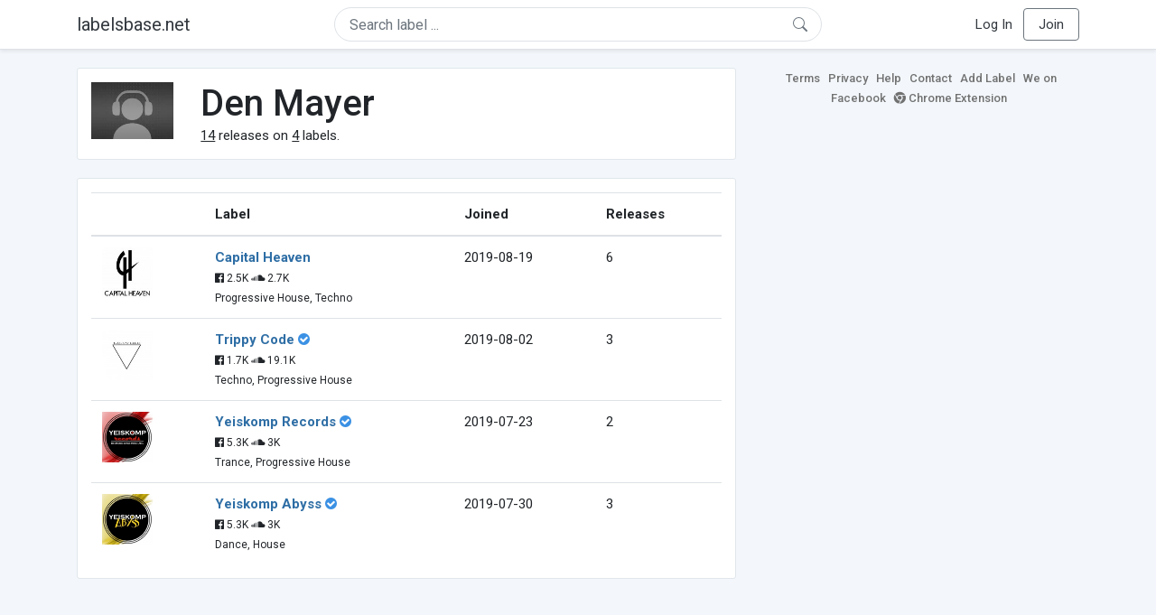

--- FILE ---
content_type: text/html; charset=UTF-8
request_url: https://labelsbase.net/artist/276895
body_size: 4174
content:
<!DOCTYPE html>
<html lang="en">
<head>
    <title>Den Mayer</title>

    <meta http-equiv="Content-Type" content="text/html;charset=UTF-8">
    <meta name="viewport" content="width=device-width, initial-scale=1.0">
    <meta name="csrf-token" content="Y3gKW4jW4V72y2pB9m0NxP0wp6oYFk8yQu4cHNHO">

    
    <link rel="stylesheet" href="https://stackpath.bootstrapcdn.com/bootstrap/4.5.0/css/bootstrap.min.css"
          integrity="sha384-9aIt2nRpC12Uk9gS9baDl411NQApFmC26EwAOH8WgZl5MYYxFfc+NcPb1dKGj7Sk" crossorigin="anonymous">
    <link rel="stylesheet" href="https://maxcdn.bootstrapcdn.com/font-awesome/4.7.0/css/font-awesome.min.css">
    <link rel="stylesheet"
          href="https://fonts.googleapis.com/css?family=Roboto:300,400,500,700&subset=cyrillic&display=swap">
    <link rel="stylesheet" href="/css/style.css?v=1602005775"/>

    <link rel="icon" type="image/png" href="/favicon-16.png" sizes="16x16">
    <link rel="icon" type="image/png" href="/favicon-32.png" sizes="32x32">
    <link rel="icon" type="image/png" href="/favicon-96.png" sizes="96x96">

    <style>[wire\:loading] {display: none;}[wire\:offline] {display: none;}[wire\:dirty]:not(textarea):not(input):not(select) {display: none;}</style>

    </head>
<body>

<div class="side_menu">
    <div class="close_menu pointer" onclick="$('.side_menu').toggleClass('side_menu_toggle')">×</div>

            <a href="https://labelsbase.net/login"><i class="fa fa-sign-in fa-fw"></i> Log In</a>
        <a href="https://labelsbase.net/join"><i class="fa fa-user-plus fa-fw"></i> Join</a>
    </div>

<div class="bg-white border-bottom shadow-sm p-2 fixed-top">
    <div class="container">
        <div class="row row-fluid">
            <div class="col-lg-3 col-2 my-auto" id="nav-brand">
                <a class="navbar-brand p-0 text-dark d-none d-lg-inline-block" href="/">
                    labelsbase.net
                </a>
                <a class="text-dark d-inline-block d-lg-none" href="/">
                    <i class="fa fa-home" style="font-size: 23px;"></i>
                </a>
            </div>
            <div class="col-lg-6 col-md-8 col-8 my-auto" id="nav-search">
                                    <div wire:initial-data="{&quot;id&quot;:&quot;QrlidTGRFbBxTPiiPznU&quot;,&quot;name&quot;:&quot;search-dropdown&quot;,&quot;redirectTo&quot;:false,&quot;locale&quot;:&quot;en&quot;,&quot;events&quot;:[],&quot;eventQueue&quot;:[],&quot;dispatchQueue&quot;:[],&quot;data&quot;:{&quot;q&quot;:null},&quot;children&quot;:[],&quot;checksum&quot;:&quot;04fcd858c88e518a95d68e72c7357f6853535274255a3e50b139107a7678e823&quot;}" wire:id="QrlidTGRFbBxTPiiPznU" class="position-relative">
    <form method="get" action="https://labelsbase.net">
        <div class="position-absolute"
             style="right: 1rem; top: 50%; width: 16px; height: 16px; transform: translateY(-50%);">

            <div class="">
                <div wire:loading.remove>
                    <svg width="16px" height="16px" style="vertical-align: baseline; fill: #6c757d;" viewBox="0 0 16 16"
                         xmlns="http://www.w3.org/2000/svg">
                        <path fill-rule="evenodd"
                              d="M10.442 10.442a1 1 0 0 1 1.415 0l3.85 3.85a1 1 0 0 1-1.414 1.415l-3.85-3.85a1 1 0 0 1 0-1.415z"/>
                        <path fill-rule="evenodd"
                              d="M6.5 12a5.5 5.5 0 1 0 0-11 5.5 5.5 0 0 0 0 11zM13 6.5a6.5 6.5 0 1 1-13 0 6.5 6.5 0 0 1 13 0z"/>
                    </svg>
                </div>
            </div>

            <div wire:loading>
                <div class="spinner-grow text-light" role="status"
                     style="vertical-align: unset; width: 16px; height: 16px;">
                </div>
            </div>

                    </div>

        <input class="form-control border px-3 rounded-pill "
               type="text"
               name="q"
               wire:model="q"
               value=""
               id="q"
               placeholder="Search label ..."
               autocomplete="off">

                                </form>
</div>                            </div>
            <div class="col-lg-3 col-2 my-auto text-right" id="nav-menu">
                <div class="text-dark d-inline-block d-lg-none bars-button pointer">☰</div>
                <div class="d-none d-lg-inline-block">
                                            <a class="text-dark" href="https://labelsbase.net/login">Log In</a>
                        <a class="text-dark ml-2 p-2 px-3 border border-secondary rounded" href="https://labelsbase.net/join">Join</a>
                                    </div>
            </div>
        </div>
    </div>
</div>

<div class="container">
        <div class="row row-fluid">
        <div class="col-md-8">
            <div class="block-content">
                <div class="row">
                    <div class="col-lg-2 col-md-2 col-sm-2 col-xs-3">
                        <img style="width: 100%;" src="https://geo-media.beatport.com/image_size/165x165/0dc61986-bccf-49d4-8fad-6b147ea8f327.jpg" alt="Den Mayer">
                    </div>
                    <div class="col-lg-10 col-md-10 col-sm-10 col-xs-9">
                        <h1>Den Mayer</h1>
                        <br>

                        <div>
                            <u>14</u> releases on <u>4</u> labels.
                        </div>
                    </div>
                </div>
            </div>

            <div class="block-content">
                <table class="table" style="margin-bottom: 0;">
                    <thead>
                    <tr>
                        <th></th>
                        <th>Label</th>
                        <th>Joined</th>
                        <th>Releases</th>
                    </tr>
                    </thead>
                    <tbody>
                                            <tr>
                            <td>
                                <img src="https://d1fuks2cnuq5t9.cloudfront.net/i/110x110/tXL2EdAd6Bhn8bCmh89uyX0PZJvpB3gaC56isF3Q.jpg" alt="Capital Heaven" title="Capital Heaven" width="56" height="56">
                            </td>
                            <td>
                                <b><a href="https://labelsbase.net/capital-heaven">Capital Heaven</a></b>
                                                                <br>

                                                                    <small>
                                                                                    <i class="fa fa-facebook-official"></i> 2.5K
                                        
                                                                                    <i class="fa fa-soundcloud"></i> 2.7K
                                                                            </small>
                                    <br>
                                                                <small>Progressive House, Techno</small>
                            </td>
                            <td>2019-08-19</td>
                            <td>6</td>
                        </tr>
                                            <tr>
                            <td>
                                <img src="https://d1fuks2cnuq5t9.cloudfront.net/i/110x110/OQ9j48j66SmlZs2hyzSGN9Gb7J9ylhIYzmK3hcjw.jpg" alt="Trippy Code" title="Trippy Code" width="56" height="56">
                            </td>
                            <td>
                                <b><a href="https://labelsbase.net/trippy-code-5000">Trippy Code</a></b>
                                                                    <i class="fa fa-check-circle" style="color: #3b91e4;" aria-hidden="true"></i>
                                                                <br>

                                                                    <small>
                                                                                    <i class="fa fa-facebook-official"></i> 1.7K
                                        
                                                                                    <i class="fa fa-soundcloud"></i> 19.1K
                                                                            </small>
                                    <br>
                                                                <small>Techno, Progressive House</small>
                            </td>
                            <td>2019-08-02</td>
                            <td>3</td>
                        </tr>
                                            <tr>
                            <td>
                                <img src="https://d1fuks2cnuq5t9.cloudfront.net/i/110x110/CSmCjxSV0cKfckZcbcPYlpHJECmYjuabn9vIEnhM.jpg" alt="Yeiskomp Records" title="Yeiskomp Records" width="56" height="56">
                            </td>
                            <td>
                                <b><a href="https://labelsbase.net/yeiskomp-records">Yeiskomp Records</a></b>
                                                                    <i class="fa fa-check-circle" style="color: #3b91e4;" aria-hidden="true"></i>
                                                                <br>

                                                                    <small>
                                                                                    <i class="fa fa-facebook-official"></i> 5.3K
                                        
                                                                                    <i class="fa fa-soundcloud"></i> 3K
                                                                            </small>
                                    <br>
                                                                <small>Trance, Progressive House</small>
                            </td>
                            <td>2019-07-23</td>
                            <td>2</td>
                        </tr>
                                            <tr>
                            <td>
                                <img src="https://d1fuks2cnuq5t9.cloudfront.net/i/110x110/lKr8oY5f4MB9aNaTZgx2Pz2iieN9BfqJCF5u62gS.jpg" alt="Yeiskomp Abyss" title="Yeiskomp Abyss" width="56" height="56">
                            </td>
                            <td>
                                <b><a href="https://labelsbase.net/yeiskomp-abyss">Yeiskomp Abyss</a></b>
                                                                    <i class="fa fa-check-circle" style="color: #3b91e4;" aria-hidden="true"></i>
                                                                <br>

                                                                    <small>
                                                                                    <i class="fa fa-facebook-official"></i> 5.3K
                                        
                                                                                    <i class="fa fa-soundcloud"></i> 3K
                                                                            </small>
                                    <br>
                                                                <small>Dance, House</small>
                            </td>
                            <td>2019-07-30</td>
                            <td>3</td>
                        </tr>
                                        </tbody>
                </table>
            </div>
        </div>

        <div class="col-md-4">
            <div class="sb-footer mb-4">
    <a href="https://labelsbase.net/terms">Terms</a>
    <a href="https://labelsbase.net/privacy">Privacy</a>
    <a href="https://labelsbase.net/faq">Help</a>
    <a href="https://labelsbase.net/contact">Contact</a>
    <a href="https://labelsbase.net/add">Add Label</a>
    <a href="https://www.facebook.com/labelsbase/" target="_blank">We on Facebook</a>
    <a href="https://chrome.google.com/webstore/detail/labelsbasebeatport/hmnnmkppfllhndkjcpdiobhlkpkanace" target="_blank"><i class="fa fa-chrome" aria-hidden="true"></i> Chrome Extension</a>
</div>        </div>
    </div>
</div>

<script src="https://code.jquery.com/jquery-3.5.1.min.js"
        integrity="sha256-9/aliU8dGd2tb6OSsuzixeV4y/faTqgFtohetphbbj0=" crossorigin="anonymous"></script>
<script src="https://cdn.jsdelivr.net/npm/popper.js@1.16.0/dist/umd/popper.min.js"
        integrity="sha384-Q6E9RHvbIyZFJoft+2mJbHaEWldlvI9IOYy5n3zV9zzTtmI3UksdQRVvoxMfooAo"
        crossorigin="anonymous"></script>
<script src="https://stackpath.bootstrapcdn.com/bootstrap/4.5.0/js/bootstrap.min.js"
        integrity="sha384-OgVRvuATP1z7JjHLkuOU7Xw704+h835Lr+6QL9UvYjZE3Ipu6Tp75j7Bh/kR0JKI"
        crossorigin="anonymous"></script>

    <!-- Google.Analytics counter -->
    <script>
        (function (i, s, o, g, r, a, m) {
            i['GoogleAnalyticsObject'] = r;
            i[r] = i[r] || function () {
                (i[r].q = i[r].q || []).push(arguments)
            }, i[r].l = 1 * new Date();
            a = s.createElement(o),
                m = s.getElementsByTagName(o)[0];
            a.async = 1;
            a.src = g;
            m.parentNode.insertBefore(a, m)
        })(window, document, 'script', '//www.google-analytics.com/analytics.js', 'ga');
        ga('create', 'UA-53654791-1', 'auto');
        ga('send', 'pageview');
    </script>

<script src="/livewire/livewire.js?id=d7d975b5d122717a1ee0" data-turbolinks-eval="false"></script><script data-turbolinks-eval="false">if (window.livewire) {console.warn('Livewire: It looks like Livewire\'s @livewireScripts JavaScript assets have already been loaded. Make sure you aren\'t loading them twice.')}window.livewire = new Livewire();window.livewire_app_url = '';window.livewire_token = 'Y3gKW4jW4V72y2pB9m0NxP0wp6oYFk8yQu4cHNHO';/* Make Alpine wait until Livewire is finished rendering to do its thing. */window.deferLoadingAlpine = function (callback) {window.addEventListener('livewire:load', function () {callback();});};document.addEventListener("DOMContentLoaded", function () {window.livewire.start();});var firstTime = true;document.addEventListener("turbolinks:load", function() {/* We only want this handler to run AFTER the first load. */if(firstTime) {firstTime = false;return;}window.livewire.restart();});document.addEventListener("turbolinks:before-cache", function() {document.querySelectorAll('[wire\\:id]').forEach(function(el) {const component = el.__livewire;const dataObject = {data: component.data,events: component.events,children: component.children,checksum: component.checksum,locale: component.locale,name: component.name,errorBag: component.errorBag,redirectTo: component.redirectTo,};el.setAttribute('wire:initial-data', JSON.stringify(dataObject));});});</script>

<script>
    $('body').click(function () {
        $('.side_menu').removeClass('side_menu_toggle');
        $('#nav-brand, #nav-menu').removeClass('d-none d-md-block');
        $('#nav-search').removeClass('col-12');
    });

    $('.bars-button').click(function (e) {
        e.stopPropagation();
        $('.side_menu').toggleClass('side_menu_toggle');
    });

    $('#q')
        .focus(function (e) {
            e.stopPropagation();
            $('.side_menu').removeClass('side_menu_toggle');
            $('#nav-brand, #nav-menu').addClass('d-none d-md-block');
            $('#nav-search').addClass('col-12');
        })
        .click(function (e) {
            e.stopPropagation();
        });
</script>


</body>
</html>